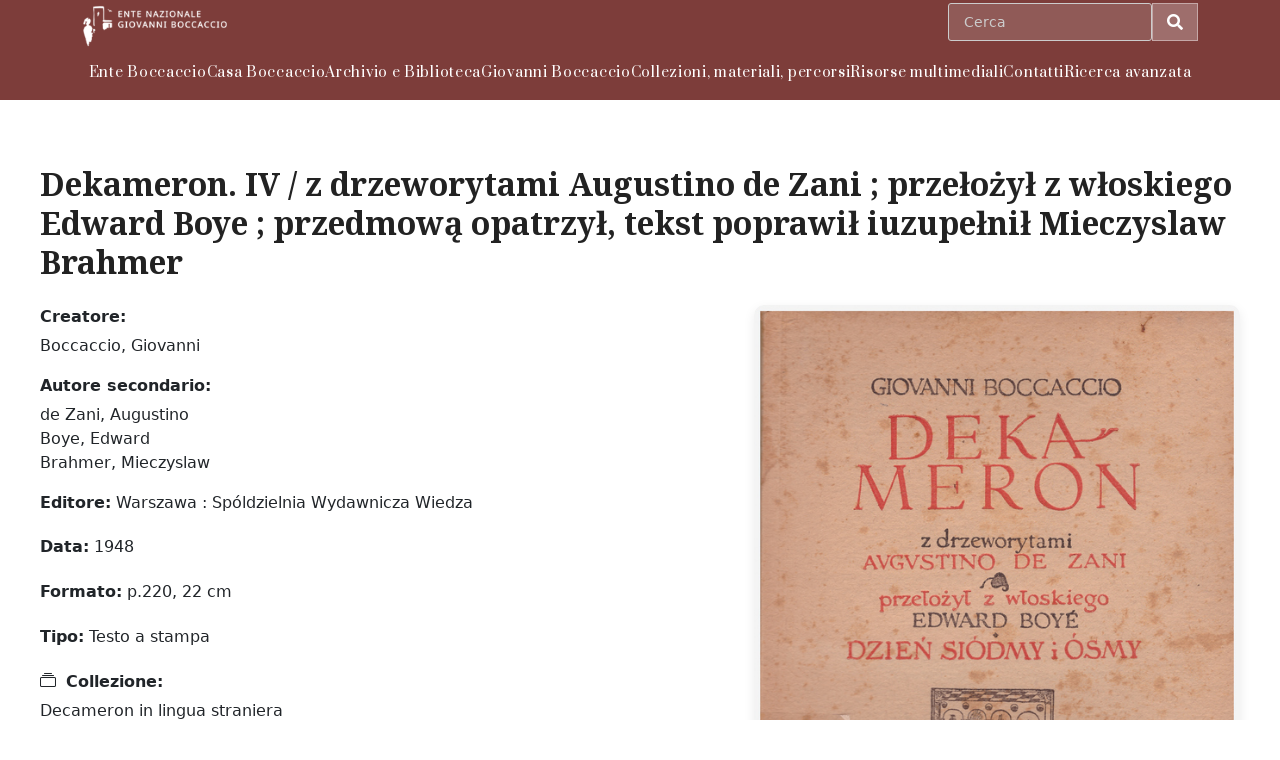

--- FILE ---
content_type: text/html; charset=UTF-8
request_url: https://www.enteboccaccio.it/s/ente-boccaccio/item/46
body_size: 9301
content:

<!DOCTYPE html><html lang="it">    <head>
        <meta charset="utf-8">
<meta name="viewport" content="width&#x3D;device-width,&#x20;initial-scale&#x3D;1">        <title>Ente Nazionale Giovanni Boccaccio · ENGB</title>        <link href="https&#x3A;&#x2F;&#x2F;www.enteboccaccio.it&#x2F;files&#x2F;asset&#x2F;db8fd82f46874b12ba7c3efaf3502e3e39f5f75f.png" rel="icon">
<link href="https&#x3A;&#x2F;&#x2F;fonts.googleapis.com&#x2F;css2&#x3F;family&#x3D;Noto&#x2B;Serif&#x3A;ital,wght&#x40;0,400&#x3B;0,700&#x3B;1,400&#x3B;1,700&amp;display&#x3D;swap" media="screen" rel="stylesheet" type="text&#x2F;css">
<link href="https&#x3A;&#x2F;&#x2F;fonts.googleapis.com&#x2F;css2&#x3F;family&#x3D;Open&#x2B;Sans&#x3A;ital,wght&#x40;0,300&#x3B;0,400&#x3B;0,600&#x3B;0,700&#x3B;1,300&#x3B;1,400&#x3B;1,600&#x3B;1,700&amp;display&#x3D;swap" media="screen" rel="stylesheet" type="text&#x2F;css">
<link href="&#x2F;application&#x2F;asset&#x2F;css&#x2F;iconfonts.css&#x3F;v&#x3D;4.2.0" media="screen" rel="stylesheet" type="text&#x2F;css">
<link href="&#x2F;themes&#x2F;enteboccaccio&#x2F;asset&#x2F;css&#x2F;enteboccaccio.css&#x3F;v&#x3D;1.2.0" media="screen" rel="stylesheet" type="text&#x2F;css">
<link href="&#x2F;themes&#x2F;enteboccaccio&#x2F;asset&#x2F;css&#x2F;style.css&#x3F;v&#x3D;1.2.0" media="screen" rel="stylesheet" type="text&#x2F;css">
<link href="&#x2F;application&#x2F;asset&#x2F;css&#x2F;resource-page-blocks.css&#x3F;v&#x3D;4.2.0" media="screen" rel="stylesheet" type="text&#x2F;css">
<link href="https&#x3A;&#x2F;&#x2F;cdn.jsdelivr.net&#x2F;npm&#x2F;&#x40;fancyapps&#x2F;ui&#x2F;dist&#x2F;fancybox.css" media="screen" rel="stylesheet" type="text&#x2F;css">
<link href="&#x2F;modules&#x2F;MetadataBrowse&#x2F;asset&#x2F;css&#x2F;metadata-browse.css&#x3F;v&#x3D;1.6.0" media="screen" rel="stylesheet" type="text&#x2F;css">
<link href="&#x2F;modules&#x2F;DataTypeRdf&#x2F;asset&#x2F;css&#x2F;data-type-rdf-fix.css&#x3F;v&#x3D;3.4.14" media="screen" rel="stylesheet" type="text&#x2F;css">
<link href="&#x2F;modules&#x2F;ItemSetsTree&#x2F;asset&#x2F;css&#x2F;item-sets-tree.css&#x3F;v&#x3D;0.7.4" media="screen" rel="stylesheet" type="text&#x2F;css">                <script  src="https&#x3A;&#x2F;&#x2F;code.jquery.com&#x2F;jquery-3.7.1.min.js"></script>
<script  src="&#x2F;application&#x2F;asset&#x2F;js&#x2F;global.js&#x3F;v&#x3D;4.2.0"></script>
<script  src="https&#x3A;&#x2F;&#x2F;cdn.jsdelivr.net&#x2F;npm&#x2F;&#x40;fancyapps&#x2F;ui&#x2F;dist&#x2F;fancybox.umd.js"></script>
<script  src="https&#x3A;&#x2F;&#x2F;cdnjs.cloudflare.com&#x2F;ajax&#x2F;libs&#x2F;masonry&#x2F;4.2.2&#x2F;masonry.pkgd.min.js"></script>
<script  src="https&#x3A;&#x2F;&#x2F;cdnjs.cloudflare.com&#x2F;ajax&#x2F;libs&#x2F;jquery.imagesloaded&#x2F;4.1.4&#x2F;imagesloaded.pkgd.min.js"></script>
<script  src="&#x2F;themes&#x2F;enteboccaccio&#x2F;asset&#x2F;js&#x2F;audio-player.js&#x3F;v&#x3D;1.2.0"></script>
<script >
    //<!--
    
Omeka.jsTranslate = function(str) {
    var jsTranslations = {"Something went wrong":"Qualcosa \u00e8 andato storto","Make private":"Rendi privato","Make public":"Rendi pubblico","Expand":"Espandi","Collapse":"Accorcia","You have unsaved changes.":"Ci sono modifiche non salvate.","Restore item set":"Ripristina la collezione","Close icon set":"Chiudi set di icone","Open icon set":"Apri set di icone","[Untitled]":"[Senza titolo]","Failed loading resource template from API":"Impossibile caricare da API il modello di risorsa","Restore property":"Ripristina propriet\u00e0","There are no available pages.":"Non ci sono pagine disponibili.","Please enter a valid language tag":"Inserisci un tag lingua valido","Title":"Titolo","Description":"Descrizione","Unknown block layout":"Blocco di layout sconosciuto","Required field must be completed":"Campo obbligatorio deve essere inserito","Class":"Classe","Collapse the list of groups of blocks":"Collapse the list of groups of blocks","Expand to display the list of groups of blocks":"Expand to display the list of groups of blocks","Insert Footnotes":"Insert Footnotes","Page metadata":"Page metadata","Please wait for previous group of blocks to be prepared before adding a new one.":"Please wait for previous group of blocks to be prepared before adding a new one.","This group does not contain any block.":"This group does not contain any block.","Url (deprecated)":"Url (deprecated)","Batch edit":"Batch edit","Advanced":"Avanzate","The actions are processed in the order of the form. Be careful when mixing them.":"The actions are processed in the order of the form. Be careful when mixing them.","To convert values to\/from mapping markers, use module DataTypeGeometry.":"To convert values to\/from mapping markers, use module DataTypeGeometry.","Processes that manage files and remote data can be slow, so it is recommended to process it in background with \"batch edit all\", not \"batch edit selected\".":"Processes that manage files and remote data can be slow, so it is recommended to process it in background with \"batch edit all\", not \"batch edit selected\".","Remove mapping":"Elimina mappatura"};
    return (str in jsTranslations) ? jsTranslations[str] : str;
};
    //-->
</script>
<script  src="&#x2F;themes&#x2F;enteboccaccio&#x2F;asset&#x2F;js&#x2F;header-scroll.js&#x3F;v&#x3D;1.2.0"></script>
        <!-- Google fonts aggiuntivi -->
        <link href="https://fonts.googleapis.com/css2?family=Prata&display=swap" rel="stylesheet">
        <link href="https://fonts.googleapis.com/css2?family=Muli:wght@400;700&family=Prata&display=swap" rel="stylesheet">

        <style type="text/css" media="screen">
            :root {
                --primary: #9d504a;
                --primary-dark: #833630            }

                    </style>

        <!-- Swiper CSS -->
        <link rel="stylesheet" href="https://unpkg.com/swiper/swiper-bundle.min.css">

        <!-- Animate.css -->
        <link rel="stylesheet" href="https://cdnjs.cloudflare.com/ajax/libs/animate.css/4.1.1/animate.min.css">

        <!-- Slick CSS -->
        <link rel="stylesheet" type="text/css" href="https://cdn.jsdelivr.net/npm/slick-carousel@1.8.1/slick/slick.css"/>
        <link rel="stylesheet" type="text/css" href="https://cdn.jsdelivr.net/npm/slick-carousel@1.8.1/slick/slick-theme.css"/>

        <!-- Bootstrap CSS -->
        <link href="https://cdn.jsdelivr.net/npm/bootstrap@5.3.2/dist/css/bootstrap.min.css" rel="stylesheet">

        <!-- Bootstrap Icons -->
        <link rel="stylesheet" href="https://cdn.jsdelivr.net/npm/bootstrap-icons/font/bootstrap-icons.css">

        <link rel="preconnect" href="https://fonts.gstatic.com" crossorigin>
        <link rel="preload" as="style" href="https://fonts.googleapis.com/css2?family=Prata&family=Muli:wght@300;400;600&display=swap">
        
    </head>
<!-- test deploy dev3 -->
 
    <body class="item&#x20;resource&#x20;show&#x20;item-set-10566&#x20;main-header--inline">        <a id="skipnav" href="#content">Salta al contenuto principale</a>

        
<header class="site-header">
    
    <!-- TOP BAR -->
    <div class="site-header__top container">

        <div class="site-header__brand">
            <a href="/s/ente-boccaccio" class="site-header__logo">
                                    <img src="https://www.enteboccaccio.it/files/asset/9e57da932827f97ddc69c439868122843da6043c.png"
                         alt="Ente Nazionale Giovanni Boccaccio">
                            </a>
        </div>

        <!-- SEARCH (desktop only, la gestiamo dopo se vuoi) -->
        <div class="site-header__search desktop-only">
            
<form action="/s/ente-boccaccio/index/search" id="search-form">
    <input type="text" name="fulltext_search" value=""
        placeholder="Cerca"
        aria-label="Cerca">
    <button type="submit"><i class="fa fa-search"></i></button>
</form>
        </div>

        <!-- HAMBURGER (mobile only) -->
        <button class="mobile-nav-toggle"
                aria-controls="mobile-nav"
                aria-expanded="false"
                aria-label="Apri menu">
            <span></span>
            <span></span>
            <span></span>
        </button>

    </div>

    <!-- NAV DESKTOP (mega-menu) -->
    <nav class="site-header__nav desktop-only">
        <ul class="navigation">
    <li>
        <a href="&#x2F;s&#x2F;ente-boccaccio&#x2F;page&#x2F;ente-nazionale-giovanni-boccaccio">Ente Boccaccio</a>
        <ul>
            <li>
                <a href="&#x2F;s&#x2F;ente-boccaccio&#x2F;page&#x2F;info-engb">Info</a>
                <ul>
                    <li>
                        <a href="&#x2F;s&#x2F;ente-boccaccio&#x2F;page&#x2F;ente-storia">Storia</a>
                    </li>
                    <li>
                        <a href="&#x2F;s&#x2F;ente-boccaccio&#x2F;page&#x2F;organi-engb">Organi</a>
                    </li>
                    <li>
                        <a href="&#x2F;s&#x2F;ente-boccaccio&#x2F;page&#x2F;statuto-engb">Statuto</a>
                    </li>
                    <li>
                        <a href="&#x2F;s&#x2F;ente-boccaccio&#x2F;page&#x2F;amministrazione-trasparente">Amministrazione trasparente</a>
                    </li>
                    <li>
                        <a href="&#x2F;s&#x2F;ente-boccaccio&#x2F;page&#x2F;bandi-ente">Bandi e Avvisi</a>
                    </li>
                </ul>
            </li>
            <li>
                <a href="&#x2F;s&#x2F;ente-boccaccio&#x2F;page&#x2F;attivita-ente">Attività</a>
                <ul>
                    <li>
                        <a href="&#x2F;s&#x2F;ente-boccaccio&#x2F;page&#x2F;boccaccio650">Boccaccio 650</a>
                    </li>
                    <li>
                        <a href="&#x2F;s&#x2F;ente-boccaccio&#x2F;page&#x2F;seminario-ente">Intorno a Boccaccio</a>
                    </li>
                    <li>
                        <a href="&#x2F;s&#x2F;ente-boccaccio&#x2F;page&#x2F;Scuolaestiva-ente">Scuola estiva</a>
                    </li>
                    <li>
                        <a href="&#x2F;s&#x2F;ente-boccaccio&#x2F;page&#x2F;premiotesi-ente">Premio tesi</a>
                    </li>
                    <li>
                        <a href="&#x2F;s&#x2F;ente-boccaccio&#x2F;page&#x2F;lectura-boccaccii">Lectura Boccaccii</a>
                    </li>
                    <li>
                        <a href="&#x2F;s&#x2F;ente-boccaccio&#x2F;page&#x2F;ricerca_ente">Ricerca</a>
                    </li>
                    <li>
                        <a href="&#x2F;s&#x2F;ente-boccaccio&#x2F;page&#x2F;pubblicazioni-ente">Pubblicazioni</a>
                    </li>
                </ul>
            </li>
            <li>
                <a href="&#x2F;s&#x2F;ente-boccaccio&#x2F;page&#x2F;biografie-presidenti">Presidenti</a>
                <ul>
                    <li>
                        <a href="&#x2F;s&#x2F;ente-boccaccio&#x2F;page&#x2F;sestan-biografie-presidenti">1959-1961 Ernesto Sestan</a>
                    </li>
                    <li>
                        <a href="&#x2F;s&#x2F;ente-boccaccio&#x2F;page&#x2F;pellegrini-presidenti-biografie">1961-1975 Carlo Pellegrini</a>
                    </li>
                    <li>
                        <a href="&#x2F;s&#x2F;ente-boccaccio&#x2F;page&#x2F;semeraro-biografie-presidenti">1981 Giovanni Semerano</a>
                    </li>
                    <li>
                        <a href="&#x2F;s&#x2F;ente-boccaccio&#x2F;page&#x2F;mazzoni-biografie-presidenti">1981–2001 Francesco Mazzoni</a>
                    </li>
                    <li>
                        <a href="&#x2F;s&#x2F;ente-boccaccio&#x2F;page&#x2F;gennari-boigrafie-presidenti">2002–2008 Massimo Gennari</a>
                    </li>
                    <li>
                        <a href="&#x2F;s&#x2F;ente-boccaccio&#x2F;page&#x2F;prunai-biografie-presidenti">2008-2010 Maria Prunai Falciani</a>
                    </li>
                    <li>
                        <a href="&#x2F;s&#x2F;ente-boccaccio&#x2F;page&#x2F;zamponi-biografie-presidenti">2010-2022 Stefano Zamponi</a>
                    </li>
                    <li>
                        <a href="&#x2F;s&#x2F;ente-boccaccio&#x2F;page&#x2F;frosini-biografie-presidenti">2023 Giovanna Frosini</a>
                    </li>
                </ul>
            </li>
            <li>
                <a href="&#x2F;s&#x2F;ente-boccaccio&#x2F;page&#x2F;area-stampa">Area Stampa</a>
                <ul>
                    <li>
                        <a href="..&#x2F;item-set&#x2F;10827">Comunicati stampa</a>
                    </li>
                    <li>
                        <a href="..&#x2F;item-set&#x2F;10828">Rassegna stampa</a>
                    </li>
                </ul>
            </li>
        </ul>
    </li>
    <li>
        <a href="&#x2F;s&#x2F;ente-boccaccio&#x2F;page&#x2F;casa-boccaccio">Casa Boccaccio</a>
        <ul>
            <li>
                <a href="&#x2F;s&#x2F;ente-boccaccio&#x2F;page&#x2F;casa-boccaccio-storia">Storia</a>
            </li>
            <li>
                <a href="&#x2F;s&#x2F;ente-boccaccio&#x2F;page&#x2F;casa-boccaccio-da-vedere">Da vedere</a>
            </li>
            <li>
                <a href="&#x2F;s&#x2F;ente-boccaccio&#x2F;page&#x2F;casa-boccaccio-mostre">Mostre in corso</a>
            </li>
            <li>
                <a href="&#x2F;s&#x2F;ente-boccaccio&#x2F;page&#x2F;casa-immagini">Galleria immagini</a>
            </li>
            <li>
                <a href="&#x2F;s&#x2F;ente-boccaccio&#x2F;page&#x2F;laboratori-engb">Laboratori didattici</a>
            </li>
            <li>
                <a href="&#x2F;s&#x2F;ente-boccaccio&#x2F;page&#x2F;orari-biglietteria">Orari e contatti</a>
            </li>
        </ul>
    </li>
    <li>
        <a href="&#x2F;s&#x2F;ente-boccaccio&#x2F;page&#x2F;archivio-biblioteca">Archivio e Biblioteca</a>
        <ul>
            <li>
                <a href="&#x2F;s&#x2F;ente-boccaccio&#x2F;page&#x2F;archivio">Archivio</a>
                <ul>
                    <li>
                        <a href="&#x2F;s&#x2F;ente-boccaccio&#x2F;page&#x2F;archivio-ente">Archivio storico</a>
                    </li>
                    <li>
                        <a href="&#x2F;s&#x2F;ente-boccaccio&#x2F;page&#x2F;aggregati-ente">Archivi aggregati</a>
                    </li>
                    <li>
                        <a href="&#x2F;s&#x2F;ente-boccaccio&#x2F;page&#x2F;ente-rassegna-stampa">Rassegna stampa</a>
                    </li>
                    <li>
                        <a href="&#x2F;s&#x2F;ente-boccaccio&#x2F;page&#x2F;registro-visitatori">Registro dei visitatori</a>
                    </li>
                </ul>
            </li>
            <li>
                <a href="&#x2F;s&#x2F;ente-boccaccio&#x2F;page&#x2F;biblioteca-ente">Biblioteca</a>
                <ul>
                    <li>
                        <a href="&#x2F;s&#x2F;ente-boccaccio&#x2F;page&#x2F;biblioteca-storia">Storia</a>
                    </li>
                    <li>
                        <a href="&#x2F;s&#x2F;ente-boccaccio&#x2F;page&#x2F;regolamento-biblioteca-ente">Regolamento</a>
                    </li>
                    <li>
                        <a href="&#x2F;s&#x2F;ente-boccaccio&#x2F;page&#x2F;cataloghi-biblioteca-ente">Cataloghi</a>
                    </li>
                    <li>
                        <a href="&#x2F;s&#x2F;ente-boccaccio&#x2F;page&#x2F;manoscritti-biblioteca">Manoscritti</a>
                    </li>
                    <li>
                        <a href="..&#x2F;item-set&#x2F;2">Edizioni illustrate</a>
                    </li>
                    <li>
                        <a href="&#x2F;s&#x2F;ente-boccaccio&#x2F;page&#x2F;mostre-biblioteca-ente">Mostre in corso</a>
                    </li>
                </ul>
            </li>
        </ul>
    </li>
    <li>
        <a href="&#x2F;s&#x2F;ente-boccaccio&#x2F;page&#x2F;giovanni-boccaccio">Giovanni Boccaccio</a>
        <ul>
            <li>
                <a href="&#x2F;s&#x2F;ente-boccaccio&#x2F;page&#x2F;vita-opere">Vita e Opere</a>
                <ul>
                    <li>
                        <a href="&#x2F;s&#x2F;ente-boccaccio&#x2F;page&#x2F;boccaccio-biografia">Percorso della memoria</a>
                    </li>
                    <li>
                        <a href="&#x2F;s&#x2F;ente-boccaccio&#x2F;page&#x2F;boccaccio-opere">Opere</a>
                    </li>
                </ul>
            </li>
            <li>
                <a href="&#x2F;s&#x2F;ente-boccaccio&#x2F;page&#x2F;boccaccio-tomba">Tomba del Boccaccio</a>
            </li>
            <li>
                <a href="&#x2F;s&#x2F;ente-boccaccio&#x2F;page&#x2F;boccaccio-monumento">Monumento a Giovanni Boccaccio</a>
            </li>
            <li>
                <a href="&#x2F;s&#x2F;ente-boccaccio&#x2F;page&#x2F;boccaccio-immagini">Galleria immagini</a>
            </li>
        </ul>
    </li>
    <li>
        <a href="&#x2F;s&#x2F;ente-boccaccio&#x2F;page&#x2F;collezioni-materiali-percorsi">Collezioni, materiali, percorsi</a>
        <ul>
            <li>
                <a href="..&#x2F;item-set&#x2F;804">Boccaccio Visualizzato</a>
            </li>
            <li>
                <a href="..&#x2F;page&#x2F;manoscritti-autografi">Manoscritti Autografi</a>
            </li>
            <li>
                <a href="..&#x2F;item-set&#x2F;1126">Opere di Giovanni Boccaccio</a>
            </li>
            <li>
                <a href="&#x2F;s&#x2F;ente-boccaccio&#x2F;page&#x2F;bibliografia">Bibliografia recente</a>
            </li>
            <li>
                <a href="..&#x2F;item-set&#x2F;10276">Edizione Mondadori delle opere di Giovanni Boccaccio</a>
            </li>
        </ul>
    </li>
    <li>
        <a href="&#x2F;s&#x2F;ente-boccaccio&#x2F;page&#x2F;multimedia">Risorse multimediali</a>
        <ul>
            <li>
                <a href="&#x2F;s&#x2F;ente-boccaccio&#x2F;page&#x2F;oranona-novelle">Si racconta le novelle del Boccaccio</a>
            </li>
            <li>
                <a href="..&#x2F;page&#x2F;umana-cosa">Umana Cosa</a>
            </li>
            <li>
                <a href="&#x2F;s&#x2F;ente-boccaccio&#x2F;page&#x2F;casaboccaccio-audioguida">Casa Boccaccio 3.0</a>
            </li>
        </ul>
    </li>
    <li>
        <a href="&#x2F;s&#x2F;ente-boccaccio&#x2F;page&#x2F;contatti">Contatti</a>
    </li>
    <li>
        <a href="..&#x2F;item&#x2F;search">Ricerca avanzata</a>
    </li>
</ul>    </nav>

    <!-- NAV MOBILE -->
    <nav id="mobile-nav" class="mobile-nav" aria-label="Menu principale">
		<button class="mobile-nav-close"
        aria-label="Chiudi menu">
  <span></span>
  <span></span>
</button>

<div class="mobile-nav__search">
  
<form action="/s/ente-boccaccio/index/search" id="search-form">
    <input type="text" name="fulltext_search" value=""
        placeholder="Cerca"
        aria-label="Cerca">
    <button type="submit"><i class="fa fa-search"></i></button>
</form>
</div>

        <ul class="mobile-menu">
    <li>
        <a href="&#x2F;s&#x2F;ente-boccaccio&#x2F;page&#x2F;ente-nazionale-giovanni-boccaccio">Ente Boccaccio</a>
        <ul>
            <li>
                <a href="&#x2F;s&#x2F;ente-boccaccio&#x2F;page&#x2F;info-engb">Info</a>
                <ul>
                    <li>
                        <a href="&#x2F;s&#x2F;ente-boccaccio&#x2F;page&#x2F;ente-storia">Storia</a>
                    </li>
                    <li>
                        <a href="&#x2F;s&#x2F;ente-boccaccio&#x2F;page&#x2F;organi-engb">Organi</a>
                    </li>
                    <li>
                        <a href="&#x2F;s&#x2F;ente-boccaccio&#x2F;page&#x2F;statuto-engb">Statuto</a>
                    </li>
                    <li>
                        <a href="&#x2F;s&#x2F;ente-boccaccio&#x2F;page&#x2F;amministrazione-trasparente">Amministrazione trasparente</a>
                    </li>
                    <li>
                        <a href="&#x2F;s&#x2F;ente-boccaccio&#x2F;page&#x2F;bandi-ente">Bandi e Avvisi</a>
                    </li>
                </ul>
            </li>
            <li>
                <a href="&#x2F;s&#x2F;ente-boccaccio&#x2F;page&#x2F;attivita-ente">Attività</a>
                <ul>
                    <li>
                        <a href="&#x2F;s&#x2F;ente-boccaccio&#x2F;page&#x2F;boccaccio650">Boccaccio 650</a>
                    </li>
                    <li>
                        <a href="&#x2F;s&#x2F;ente-boccaccio&#x2F;page&#x2F;seminario-ente">Intorno a Boccaccio</a>
                    </li>
                    <li>
                        <a href="&#x2F;s&#x2F;ente-boccaccio&#x2F;page&#x2F;Scuolaestiva-ente">Scuola estiva</a>
                    </li>
                    <li>
                        <a href="&#x2F;s&#x2F;ente-boccaccio&#x2F;page&#x2F;premiotesi-ente">Premio tesi</a>
                    </li>
                    <li>
                        <a href="&#x2F;s&#x2F;ente-boccaccio&#x2F;page&#x2F;lectura-boccaccii">Lectura Boccaccii</a>
                    </li>
                    <li>
                        <a href="&#x2F;s&#x2F;ente-boccaccio&#x2F;page&#x2F;ricerca_ente">Ricerca</a>
                    </li>
                    <li>
                        <a href="&#x2F;s&#x2F;ente-boccaccio&#x2F;page&#x2F;pubblicazioni-ente">Pubblicazioni</a>
                    </li>
                </ul>
            </li>
            <li>
                <a href="&#x2F;s&#x2F;ente-boccaccio&#x2F;page&#x2F;biografie-presidenti">Presidenti</a>
                <ul>
                    <li>
                        <a href="&#x2F;s&#x2F;ente-boccaccio&#x2F;page&#x2F;sestan-biografie-presidenti">1959-1961 Ernesto Sestan</a>
                    </li>
                    <li>
                        <a href="&#x2F;s&#x2F;ente-boccaccio&#x2F;page&#x2F;pellegrini-presidenti-biografie">1961-1975 Carlo Pellegrini</a>
                    </li>
                    <li>
                        <a href="&#x2F;s&#x2F;ente-boccaccio&#x2F;page&#x2F;semeraro-biografie-presidenti">1981 Giovanni Semerano</a>
                    </li>
                    <li>
                        <a href="&#x2F;s&#x2F;ente-boccaccio&#x2F;page&#x2F;mazzoni-biografie-presidenti">1981–2001 Francesco Mazzoni</a>
                    </li>
                    <li>
                        <a href="&#x2F;s&#x2F;ente-boccaccio&#x2F;page&#x2F;gennari-boigrafie-presidenti">2002–2008 Massimo Gennari</a>
                    </li>
                    <li>
                        <a href="&#x2F;s&#x2F;ente-boccaccio&#x2F;page&#x2F;prunai-biografie-presidenti">2008-2010 Maria Prunai Falciani</a>
                    </li>
                    <li>
                        <a href="&#x2F;s&#x2F;ente-boccaccio&#x2F;page&#x2F;zamponi-biografie-presidenti">2010-2022 Stefano Zamponi</a>
                    </li>
                    <li>
                        <a href="&#x2F;s&#x2F;ente-boccaccio&#x2F;page&#x2F;frosini-biografie-presidenti">2023 Giovanna Frosini</a>
                    </li>
                </ul>
            </li>
            <li>
                <a href="&#x2F;s&#x2F;ente-boccaccio&#x2F;page&#x2F;area-stampa">Area Stampa</a>
                <ul>
                    <li>
                        <a href="..&#x2F;item-set&#x2F;10827">Comunicati stampa</a>
                    </li>
                    <li>
                        <a href="..&#x2F;item-set&#x2F;10828">Rassegna stampa</a>
                    </li>
                </ul>
            </li>
        </ul>
    </li>
    <li>
        <a href="&#x2F;s&#x2F;ente-boccaccio&#x2F;page&#x2F;casa-boccaccio">Casa Boccaccio</a>
        <ul>
            <li>
                <a href="&#x2F;s&#x2F;ente-boccaccio&#x2F;page&#x2F;casa-boccaccio-storia">Storia</a>
            </li>
            <li>
                <a href="&#x2F;s&#x2F;ente-boccaccio&#x2F;page&#x2F;casa-boccaccio-da-vedere">Da vedere</a>
            </li>
            <li>
                <a href="&#x2F;s&#x2F;ente-boccaccio&#x2F;page&#x2F;casa-boccaccio-mostre">Mostre in corso</a>
            </li>
            <li>
                <a href="&#x2F;s&#x2F;ente-boccaccio&#x2F;page&#x2F;casa-immagini">Galleria immagini</a>
            </li>
            <li>
                <a href="&#x2F;s&#x2F;ente-boccaccio&#x2F;page&#x2F;laboratori-engb">Laboratori didattici</a>
            </li>
            <li>
                <a href="&#x2F;s&#x2F;ente-boccaccio&#x2F;page&#x2F;orari-biglietteria">Orari e contatti</a>
            </li>
        </ul>
    </li>
    <li>
        <a href="&#x2F;s&#x2F;ente-boccaccio&#x2F;page&#x2F;archivio-biblioteca">Archivio e Biblioteca</a>
        <ul>
            <li>
                <a href="&#x2F;s&#x2F;ente-boccaccio&#x2F;page&#x2F;archivio">Archivio</a>
                <ul>
                    <li>
                        <a href="&#x2F;s&#x2F;ente-boccaccio&#x2F;page&#x2F;archivio-ente">Archivio storico</a>
                    </li>
                    <li>
                        <a href="&#x2F;s&#x2F;ente-boccaccio&#x2F;page&#x2F;aggregati-ente">Archivi aggregati</a>
                    </li>
                    <li>
                        <a href="&#x2F;s&#x2F;ente-boccaccio&#x2F;page&#x2F;ente-rassegna-stampa">Rassegna stampa</a>
                    </li>
                    <li>
                        <a href="&#x2F;s&#x2F;ente-boccaccio&#x2F;page&#x2F;registro-visitatori">Registro dei visitatori</a>
                    </li>
                </ul>
            </li>
            <li>
                <a href="&#x2F;s&#x2F;ente-boccaccio&#x2F;page&#x2F;biblioteca-ente">Biblioteca</a>
                <ul>
                    <li>
                        <a href="&#x2F;s&#x2F;ente-boccaccio&#x2F;page&#x2F;biblioteca-storia">Storia</a>
                    </li>
                    <li>
                        <a href="&#x2F;s&#x2F;ente-boccaccio&#x2F;page&#x2F;regolamento-biblioteca-ente">Regolamento</a>
                    </li>
                    <li>
                        <a href="&#x2F;s&#x2F;ente-boccaccio&#x2F;page&#x2F;cataloghi-biblioteca-ente">Cataloghi</a>
                    </li>
                    <li>
                        <a href="&#x2F;s&#x2F;ente-boccaccio&#x2F;page&#x2F;manoscritti-biblioteca">Manoscritti</a>
                    </li>
                    <li>
                        <a href="..&#x2F;item-set&#x2F;2">Edizioni illustrate</a>
                    </li>
                    <li>
                        <a href="&#x2F;s&#x2F;ente-boccaccio&#x2F;page&#x2F;mostre-biblioteca-ente">Mostre in corso</a>
                    </li>
                </ul>
            </li>
        </ul>
    </li>
    <li>
        <a href="&#x2F;s&#x2F;ente-boccaccio&#x2F;page&#x2F;giovanni-boccaccio">Giovanni Boccaccio</a>
        <ul>
            <li>
                <a href="&#x2F;s&#x2F;ente-boccaccio&#x2F;page&#x2F;vita-opere">Vita e Opere</a>
                <ul>
                    <li>
                        <a href="&#x2F;s&#x2F;ente-boccaccio&#x2F;page&#x2F;boccaccio-biografia">Percorso della memoria</a>
                    </li>
                    <li>
                        <a href="&#x2F;s&#x2F;ente-boccaccio&#x2F;page&#x2F;boccaccio-opere">Opere</a>
                    </li>
                </ul>
            </li>
            <li>
                <a href="&#x2F;s&#x2F;ente-boccaccio&#x2F;page&#x2F;boccaccio-tomba">Tomba del Boccaccio</a>
            </li>
            <li>
                <a href="&#x2F;s&#x2F;ente-boccaccio&#x2F;page&#x2F;boccaccio-monumento">Monumento a Giovanni Boccaccio</a>
            </li>
            <li>
                <a href="&#x2F;s&#x2F;ente-boccaccio&#x2F;page&#x2F;boccaccio-immagini">Galleria immagini</a>
            </li>
        </ul>
    </li>
    <li>
        <a href="&#x2F;s&#x2F;ente-boccaccio&#x2F;page&#x2F;collezioni-materiali-percorsi">Collezioni, materiali, percorsi</a>
        <ul>
            <li>
                <a href="..&#x2F;item-set&#x2F;804">Boccaccio Visualizzato</a>
            </li>
            <li>
                <a href="..&#x2F;page&#x2F;manoscritti-autografi">Manoscritti Autografi</a>
            </li>
            <li>
                <a href="..&#x2F;item-set&#x2F;1126">Opere di Giovanni Boccaccio</a>
            </li>
            <li>
                <a href="&#x2F;s&#x2F;ente-boccaccio&#x2F;page&#x2F;bibliografia">Bibliografia recente</a>
            </li>
            <li>
                <a href="..&#x2F;item-set&#x2F;10276">Edizione Mondadori delle opere di Giovanni Boccaccio</a>
            </li>
        </ul>
    </li>
    <li>
        <a href="&#x2F;s&#x2F;ente-boccaccio&#x2F;page&#x2F;multimedia">Risorse multimediali</a>
        <ul>
            <li>
                <a href="&#x2F;s&#x2F;ente-boccaccio&#x2F;page&#x2F;oranona-novelle">Si racconta le novelle del Boccaccio</a>
            </li>
            <li>
                <a href="..&#x2F;page&#x2F;umana-cosa">Umana Cosa</a>
            </li>
            <li>
                <a href="&#x2F;s&#x2F;ente-boccaccio&#x2F;page&#x2F;casaboccaccio-audioguida">Casa Boccaccio 3.0</a>
            </li>
        </ul>
    </li>
    <li>
        <a href="&#x2F;s&#x2F;ente-boccaccio&#x2F;page&#x2F;contatti">Contatti</a>
    </li>
    <li>
        <a href="..&#x2F;item&#x2F;search">Ricerca avanzata</a>
    </li>
</ul>    </nav>

</header>

        
            <div id="main-content" class="container-fluid px-4" role="main">
        


<!-- ========================== -->
<!--      LAYOUT 10566          -->
<!-- ========================== -->
<div class="container-fluid px-3 my-3">

    <article class="news-article-full">

        <!-- TITOLO -->
        <header class="news-header-refined text-center mb-4">
            <h1 class="news-title">Dekameron. IV / z drzeworytami Augustino de Zani ; przełożył z włoskiego Edward Boye ; przedmową opatrzył, tekst poprawił iuzupełnił Mieczyslaw Brahmer</h1>

                    </header>

        <div class="row g-4 align-items-start">

            <!-- ========================= -->
            <!--      COLONNA SINISTRA     -->
            <!-- ========================= -->
            <div class="col-12 col-lg-7 order-2 order-lg-1">

                
                <div class="mb-3"><strong>Creatore:</strong><br>Boccaccio, Giovanni<br></div>                <div class="mb-3"><strong>Autore secondario:</strong><br>de Zani, Augustino<br>Boye, Edward<br>Brahmer, Mieczyslaw<br></div>
                                    <div class="mb-3">
                        <strong>Editore:</strong> Warszawa : Spóldzielnia Wydawnicza Wiedza                    </div>
                
                                    <div class="mb-3">
                        <strong>Data:</strong> 1948                    </div>
                
                                    <div class="mb-3">
                        <strong>Formato:</strong> p.220, 22 cm                    </div>
                
                                    <div class="mb-3">
                        <strong>Tipo:</strong> Testo a stampa                    </div>
                
                                    <div class="mb-3">
                        <strong><i class="bi bi-collection me-1"></i> Collezione:</strong><br>
                        Decameron in lingua straniera                    </div>
                
                
            </div>


            <!-- ========================= -->
            <!--      COLONNA DESTRA       -->
            <!-- ========================= -->
            <div class="col-12 col-lg-5 order-1 order-lg-2 text-center">

                
                    <figure class="news-image-block mb-4">
                        <a data-fancybox="gallery" href="https://www.enteboccaccio.it/files/original/46/431-IV_001.jpg">
                            <img src="https://www.enteboccaccio.it/files/large/46/431-IV_001.jpg"
                                 alt="Dekameron. IV / z drzeworytami Augustino de Zani ; przełożył z włoskiego Edward Boye ; przedmową opatrzył, tekst poprawił iuzupełnił Mieczyslaw Brahmer"
                                 class="img-fluid">
                        </a>
                    </figure>

                
            </div>

        </div>

    </article>
</div>


<!-- ========================== -->
<!--     GALLERIA MASONRY       -->
<!-- ========================== -->

<div class="container-fluid gallery-container mt-5">
    <h3 class="text-center mb-4">Galleria immagini</h3>

    <div class="row masonry-grid">
                    <div class="col-6 col-md-4 col-lg-3 p-1 gallery-tile">
                <a href="https://www.enteboccaccio.it/files/original/46/431-IV_002.jpg" data-fancybox="gallery" data-caption="Frontespizio">
                    <img src="https://www.enteboccaccio.it/files/square/46/431-IV_002.jpg" class="img-fluid rounded">
                    <div class="gallery-title">Frontespizio</div>
                </a>
            </div>
                    <div class="col-6 col-md-4 col-lg-3 p-1 gallery-tile">
                <a href="https://www.enteboccaccio.it/files/original/46/431-IV_003.jpg" data-fancybox="gallery" data-caption="p.6-7">
                    <img src="https://www.enteboccaccio.it/files/square/46/431-IV_003.jpg" class="img-fluid rounded">
                    <div class="gallery-title">p.6-7</div>
                </a>
            </div>
                    <div class="col-6 col-md-4 col-lg-3 p-1 gallery-tile">
                <a href="https://www.enteboccaccio.it/files/original/46/431-IV_004.jpg" data-fancybox="gallery" data-caption="p.9">
                    <img src="https://www.enteboccaccio.it/files/square/46/431-IV_004.jpg" class="img-fluid rounded">
                    <div class="gallery-title">p.9</div>
                </a>
            </div>
            </div>
</div>


<script>
document.addEventListener("DOMContentLoaded", function () {

    var $grid = $('.masonry-grid');

    $grid.imagesLoaded(function () {
        $grid.masonry({
            itemSelector: ".gallery-tile",
            percentPosition: true
        });
    });

});
</script>

<script type="application/ld+json">{"@context":"https:\/\/www.enteboccaccio.it\/api-context","@id":"https:\/\/www.enteboccaccio.it\/api\/items\/46","@type":["o:Item","dctype:Text"],"o:id":46,"o:is_public":true,"o:owner":{"@id":"https:\/\/www.enteboccaccio.it\/api\/users\/1","o:id":1},"o:resource_class":{"@id":"https:\/\/www.enteboccaccio.it\/api\/resource_classes\/31","o:id":31},"o:resource_template":null,"o:thumbnail":null,"o:title":"Dekameron. IV \/ z drzeworytami Augustino de Zani ; prze\u0142o\u017cy\u0142 z w\u0142oskiego Edward Boye ; przedmow\u0105 opatrzy\u0142, tekst poprawi\u0142 iuzupe\u0142ni\u0142 Mieczyslaw Brahmer","thumbnail_display_urls":{"large":"https:\/\/www.enteboccaccio.it\/files\/large\/46\/431-IV_001.jpg","medium":"https:\/\/www.enteboccaccio.it\/files\/medium\/46\/431-IV_001.jpg","square":"https:\/\/www.enteboccaccio.it\/files\/square\/46\/431-IV_001.jpg"},"o:created":{"@value":"2017-12-04T01:28:14+00:00","@type":"http:\/\/www.w3.org\/2001\/XMLSchema#dateTime"},"o:modified":{"@value":"2022-11-16T10:42:29+00:00","@type":"http:\/\/www.w3.org\/2001\/XMLSchema#dateTime"},"o:primary_media":{"@id":"https:\/\/www.enteboccaccio.it\/api\/media\/323","o:id":323},"o:media":[{"@id":"https:\/\/www.enteboccaccio.it\/api\/media\/323","o:id":323},{"@id":"https:\/\/www.enteboccaccio.it\/api\/media\/324","o:id":324},{"@id":"https:\/\/www.enteboccaccio.it\/api\/media\/325","o:id":325},{"@id":"https:\/\/www.enteboccaccio.it\/api\/media\/326","o:id":326}],"o:item_set":[{"@id":"https:\/\/www.enteboccaccio.it\/api\/item_sets\/10488","o:id":10488},{"@id":"https:\/\/www.enteboccaccio.it\/api\/item_sets\/10566","o:id":10566}],"o:site":[{"@id":"https:\/\/www.enteboccaccio.it\/api\/sites\/1","o:id":1}],"dcterms:title":[{"type":"literal","property_id":1,"property_label":"Title","is_public":true,"@value":"Dekameron. IV \/ z drzeworytami Augustino de Zani ; prze\u0142o\u017cy\u0142 z w\u0142oskiego Edward Boye ; przedmow\u0105 opatrzy\u0142, tekst poprawi\u0142 iuzupe\u0142ni\u0142 Mieczyslaw Brahmer"}],"dcterms:identifier":[{"type":"literal","property_id":10,"property_label":"Identifier","is_public":true,"@value":"engb-mono-DM\/POL.1948.4"}],"dcterms:isPartOf":[{"type":"literal","property_id":33,"property_label":"Is Part Of","is_public":true,"@value":"engb-mono-DM\/POL.1948"}],"dcterms:creator":[{"type":"literal","property_id":2,"property_label":"Creator","is_public":true,"@value":"Boccaccio, Giovanni"}],"dcterms:publisher":[{"type":"literal","property_id":5,"property_label":"Publisher","is_public":true,"@value":"Warszawa : Sp\u00f3ldzielnia Wydawnicza Wiedza"}],"dcterms:date":[{"type":"literal","property_id":7,"property_label":"Date","is_public":true,"@value":"1948"}],"dcterms:contributor":[{"type":"literal","property_id":6,"property_label":"Contributor","is_public":true,"@value":"de Zani, Augustino"},{"type":"literal","property_id":6,"property_label":"Contributor","is_public":true,"@value":"Boye, Edward"},{"type":"literal","property_id":6,"property_label":"Contributor","is_public":true,"@value":"Brahmer, Mieczyslaw"}],"dcterms:format":[{"type":"literal","property_id":9,"property_label":"Format","is_public":true,"@value":"p.220, 22 cm"}],"dcterms:type":[{"type":"literal","property_id":8,"property_label":"Type","is_public":true,"@value":"Testo a stampa"}],"dcterms:issued":[{"type":"literal","property_id":23,"property_label":"Date Issued","is_public":true,"@value":"1948"}]}</script>    </div>


        			

<footer class="main-footer">

	<!-- Footer Top -->
			<div class="main-footer__top">
			<div class="container-xxl">
				<div class="row">
			
		<!-- Column 1 -->	
		<div class="col-md-5">
    		        	<p><meta charset="UTF-8" /><strong>&copy;2025 Ente Nazionale Giovanni Boccaccio</strong><br />
via Boccaccio 18,&nbsp;50052 Certaldo Alta (Firenze)&nbsp;- C.F. 94005530483</p>
    				</div>

		<!-- Column 2 -->
		<div class="col-md-5">
    		        	<p><strong>SITI DI INTERESSE</strong></p>
<ul>
<li><a class="footer-link-target-blank" href="http://www.autografi.net/dl/search?rows=10&amp;start=0&amp;fq=primary_author_ss:%22Giovanni%20Boccaccio%22&amp;q=fulltext_search:boccacci*" target="_blank" rel="noreferrer noopener"><strong>ALI</strong></a>
<div>Autografi dei Letterati italiani on line</div>
</li>
<li><a class="footer-link-target-blank" href="https://reanet.comune.empoli.fi.it/" target="_blank" rel="noreferrer noopener"><strong>Reanet</strong></a>
<div>Portale delle biblioteche lungo l'Elsa e l'Arno</div>
</li>
<li><a class="footer-link-target-blank" href="https://boccaccio-usa.org/" target="_blank" rel="noreferrer noopener"><strong>American Boccaccio Association</strong></a>
<div>Sito dell'American Boccaccio Association</div>
</li>
<li><a class="footer-link-target-blank" href="http://www.comune.certaldo.fi.it/" target="_blank" rel="noreferrer noopener"><strong>Comune di Certaldo</strong></a>
<div>Sito ufficiale del Comune di Certaldo</div>
</li>
<li><a class="footer-link-target-blank" href="http://www.oranona.it/" target="_blank" rel="noreferrer noopener"><strong>L'Oranona</strong></a>
<div>Sito del Laboratorio Teatrale di Certaldo</div>
</li>
</ul>    			</div>

		<!-- Column 3 -->
		<div class="col-md-2">
            <div class="footer-logos">
                <p><strong>CON IL CONTRIBUTO DI:</strong></p>
   
    <img src="/themes/enteboccaccio/asset/img/MIC-DGERIC_Logo_RGB_Bianco.png?v=1.2.0" class="img-fluid" style="max-height:100px;" loading="lazy">
    </div>
 
    <div class="row gx-2">
        <div class="col-6">
            <img src="/themes/enteboccaccio/asset/img/Logo-Regione-Toscana_250h.png?v=1.2.0" class="img-fluid" style="max-height: 100px;" loading="lazy">
        </div>
        <div class="col-6">
            <img src="/themes/enteboccaccio/asset/img/logo-comune-Certaldo-250h.png?v=1.2.0" class="img-fluid" style="max-height: 100px;" loading="lazy">
        </div>
    </div>        </div>
    </div>
		
	</div>
		
			</div>
			</div>
		
		

	<hr class="alignfull">

	<!-- Footer Bottom -->
	<div class="main-footer__bottom">
		<div class="container main-footer__bottom-container has-social-networks">

			<!-- Social Networks -->
							<div class="main-footer__social-network">
																		<a href="https://www.facebook.com/enteboccaccio">
								<img src="/themes/enteboccaccio/asset/img/facebook.svg?v=1.2.0"
									alt="facebook">
							</a>
																																														<a href="https://www.instagram.com/enteboccaccio/">
								<img src="/themes/enteboccaccio/asset/img/instagram.svg?v=1.2.0"
									alt="instagram">
							</a>
																								<a href="https://www.youtube.com/channel/UCSHc39Fn5cKmn6oGc_vePbA?app=desktop">
								<img src="/themes/enteboccaccio/asset/img/youtube.svg?v=1.2.0"
									alt="youtube">
							</a>
																										</div>
			
			<!-- Copyright -->
			<div class="main-footer__copyright">
									Powered by Omeka S							</div>
		</div>
	</div>

</footer>
        <nav id="menu-drawer" class="menu-drawer" style="display: none;">
	<div class="wrap">

		<div class="navigation-controls">
			<a href="."
				id="menu-backer"
				class="menu-backer is-empty"
				title=""
			>
							</a>
		</div><!-- .navigation-controls -->

		<div id="menu-clones" class="menu-container">

			
		</div><!-- .menu-container -->

	</div><!-- .wrap -->
</nav><!-- menu-drawer -->

        <script  src="&#x2F;themes&#x2F;enteboccaccio&#x2F;asset&#x2F;js&#x2F;script.js&#x3F;v&#x3D;1.2.0"></script>
<script  src="&#x2F;themes&#x2F;enteboccaccio&#x2F;asset&#x2F;js&#x2F;navigation.js&#x3F;v&#x3D;1.2.0"></script>
        <!-- Swiper JS -->
        <script src="https://unpkg.com/swiper/swiper-bundle.min.js"></script>

        <!-- Slick JS -->
        <script type="text/javascript" src="https://cdn.jsdelivr.net/npm/slick-carousel@1.8.1/slick/slick.min.js"></script>

        <script>
        window.addEventListener('load', function () {

            // --- INIT SWIPER SOLO SE ESISTE IL CONTAINER ---
            const container = document.querySelector('.swiper-container');
            if (container && typeof Swiper !== 'undefined') {

                const swiper = new Swiper('.swiper-container', {
  loop: true,
  speed: 900,

  effect: 'fade',
  fadeEffect: {
    crossFade: true
  },

  autoplay: {
    delay: 5000,
    disableOnInteraction: false,
  },

  preloadImages: false,
  lazy: {
    loadPrevNext: true,
    loadOnTransitionStart: true,
  },

  pagination: {
    el: '.swiper-pagination',
    clickable: true,
  },

  navigation: {
    nextEl: '.swiper-button-next',
    prevEl: '.swiper-button-prev',
  },

  watchOverflow: true
});


                function addAnimation(slide) {
                    let c = slide.querySelector('.slide-text');
                    if (!c) return;

                    let title = c.querySelector('h2');
                    if (title) title.classList.add('animate__animated', 'animate__fadeInDown');

                    let desc = c.querySelector('p');
                    if (desc) desc.classList.add('animate__animated', 'animate__fadeInUp');

                    let btn = slide.querySelector('.btn');
                    if (btn) btn.classList.add('animate__animated', 'animate__fadeInUp');
                }

                const hero = document.querySelector('.hero-slider');
                if (hero) {
                    hero.addEventListener('click', function (e) {

                        if (
                            e.target.closest('.swiper-button-next') ||
                            e.target.closest('.swiper-button-prev') ||
                            e.target.closest('.swiper-pagination')
                        ) return;

                        const clicked = e.target.closest('.btn');
                        if (!clicked) return;

                        e.preventDefault();

                        const activeSlide = document.querySelector('.swiper-slide-active');
                        if (!activeSlide) return;

                        const activeBtn = activeSlide.querySelector('.btn');
                        if (activeBtn?.href) window.location.href = activeBtn.href;
                    });
                }
            }

        });

        // COUNTERS
        document.addEventListener('DOMContentLoaded', function () {
            const counters = document.querySelectorAll('.count');

            const animateCounters = () => {
                counters.forEach(counter => {
                    const target = +counter.getAttribute('data-target');
                    const increment = target / 100;

                    let count = 0;
                    const updateCounter = () => {
                        count += increment;
                        if (count < target) {
                            counter.innerText = Math.floor(count);
                            requestAnimationFrame(updateCounter);
                        } else {
                            counter.innerText = target;
                        }
                    };
                    updateCounter();
                });
            };

            const observer = new IntersectionObserver((entries) => {
                entries.forEach(entry => {
                    if (entry.isIntersecting) {
                        animateCounters();
                        observer.disconnect();
                    }
                });
            });

            const stats = document.querySelector('.collection-stats');
            if (stats instanceof Element) {
                observer.observe(stats);
            }
        });

        // BLOG GRID (Notizie)
        document.addEventListener('DOMContentLoaded', function () {
            const grid = document.querySelector('.blog-grid');
            if (!grid) return;

            fetch('/api/items?sort_by=schema:datePublished&sort_order=desc&per_page=8&resource_template_label=Notizie')
                .then(response => response.json())
                .then(data => {
                    data.forEach(item => {
                        let title   = item["o:title"] || "No Title";
                        let rawDate = item["schema:datePublished"]?.[0]?.["@value"];
                        let date = rawDate
                          ? new Intl.DateTimeFormat('it-IT', {
                                day: '2-digit',
                                month: '2-digit',
                                year: 'numeric'
                            }).format(new Date(rawDate))
                          : 'Data non disponibile';

                        let link  = item["@id"].replace('/api/items/', '/s/ente-boccaccio/item/');
                        let image = item["thumbnail_display_urls"]
                            ? item["thumbnail_display_urls"]["square"]
                            : 'placeholder.jpg';

                        let article = document.createElement('div');
                        article.classList.add('blog-item');
                        article.innerHTML = `
                            <img src="${image}" alt="${title}">
                            <div class="blog-item-content">
                                <h3>${title}</h3>
                                <p>Pubblicato il ${date}</p>
                                <a href="${link}">Leggi tutto</a>
                            </div>
                        `;
                        grid.appendChild(article);
                    });
                })
                .catch(error => console.error('Error fetching blog posts:', error));
        });

        // Uniforma altezza eventi
        document.addEventListener('DOMContentLoaded', function () {
            let events = document.querySelectorAll('.event-item');
            let maxHeight = 0;

            events.forEach(event => {
                maxHeight = Math.max(maxHeight, event.offsetHeight);
            });

            events.forEach(event => {
                event.style.height = maxHeight + 'px';
            });
        });

        // Slick carousel eventi
        document.addEventListener('DOMContentLoaded', function () {
            if (typeof jQuery !== 'undefined' && jQuery('.events-carousel').length && jQuery.fn.slick) {
                jQuery('.events-carousel').slick({
                    infinite: true,
                    slidesToShow: 3,
                    slidesToScroll: 1,
                    autoplay: true,
                    autoplaySpeed: 3000,
                    dots: true,
                    arrows: true,
                    adaptiveHeight: true,
                    responsive: [
                        {
                            breakpoint: 1024,
                            settings: { slidesToShow: 2 }
                        },
                        {
                            breakpoint: 768,
                            settings: { slidesToShow: 1 }
                        }
                    ],
                    onSetPosition: function () {
                        let maxH = 0;
                        jQuery('.event-item').css('height', 'auto');
                        jQuery('.event-item').each(function () {
                            maxH = Math.max(maxH, jQuery(this).outerHeight());
                        });
                        jQuery('.event-item').css('height', maxH + 'px');
                    }
                });
            }
        });

        // Lazy loading img
        document.addEventListener("DOMContentLoaded", function() {
            document.querySelectorAll('img').forEach(img => {
                if (!img.hasAttribute('loading')) {
                    img.setAttribute('loading', 'lazy');
                }
            });
        });
        </script>
    <script>
document.addEventListener('DOMContentLoaded', () => {

  /* =====================================================
     DESKTOP MEGA MENU (HOVER)
  ====================================================== */
  const navItems = document.querySelectorAll('.site-header__nav > ul > li');
  const header = document.querySelector('.site-header');

  if (navItems.length && header) {
    navItems.forEach(item => {
      item.addEventListener('mouseenter', () => {
        navItems.forEach(i => i.classList.remove('open'));
        item.classList.add('open');
      });
    });

    header.addEventListener('mouseleave', () => {
      navItems.forEach(i => i.classList.remove('open'));
    });
  }

  /* =====================================================
   MOBILE NAV TOGGLE (FULL SCREEN)
====================================================== */
const toggle = document.querySelector('.mobile-nav-toggle');
const nav = document.getElementById('mobile-nav');

if (!toggle || !nav) return;

/* apertura / chiusura hamburger */
toggle.addEventListener('click', () => {
  const expanded = toggle.getAttribute('aria-expanded') === 'true';
  toggle.setAttribute('aria-expanded', String(!expanded));
  nav.classList.toggle('is-open');
  document.body.classList.toggle('no-scroll');
});

/* chiusura con X */
const closeBtn = nav.querySelector('.mobile-nav-close');

if (closeBtn) {
  closeBtn.addEventListener('click', () => {
    nav.classList.remove('is-open');
    toggle.setAttribute('aria-expanded', 'false');
    document.body.classList.remove('no-scroll');
  });

  
}

/* chiusura con ESC */
document.addEventListener('keydown', (e) => {
  if (e.key === 'Escape' && nav.classList.contains('is-open')) {
    nav.classList.remove('is-open');
    toggle.setAttribute('aria-expanded', 'false');
    document.body.classList.remove('no-scroll');
  }
});




  /* =====================================================
     MOBILE ACCORDION MULTI-LIVELLO
     (2°, 3°, N° livello)
  ====================================================== */
  nav.querySelectorAll('li').forEach(li => {
    const submenu = li.querySelector(':scope > ul');
    const link = li.querySelector(':scope > a');

    if (!submenu || !link) return;

    // Trasforma <a> in <button>
    const button = document.createElement('button');
    button.innerHTML = link.innerHTML;
    button.setAttribute('aria-expanded', 'false');
    button.classList.add('accordion-toggle');

    link.replaceWith(button);
    submenu.style.display = 'none';

    button.addEventListener('click', (e) => {
      e.preventDefault();
      e.stopPropagation();

      const isOpen = button.getAttribute('aria-expanded') === 'true';
      const parentUl = li.closest('ul');

      // Chiudi SOLO i fratelli dello stesso livello
      parentUl.querySelectorAll(':scope > li').forEach(sibling => {
        const sibButton = sibling.querySelector(':scope > button');
        const sibSubmenu = sibling.querySelector(':scope > ul');

        if (sibButton && sibSubmenu) {
          sibButton.setAttribute('aria-expanded', 'false');
          sibSubmenu.style.display = 'none';
        }
      });

      // Toggle corrente
      if (!isOpen) {
        button.setAttribute('aria-expanded', 'true');
        submenu.style.display = 'block';
      }
    });
  });

});

/* =========================
   CLOSE MOBILE MENU ON LINK CLICK
========================= */
nav.querySelectorAll('a').forEach(link => {
  link.addEventListener('click', () => {
    nav.classList.remove('is-open');
    toggle.setAttribute('aria-expanded', 'false');
    document.body.classList.remove('no-scroll');
  });
});

</script>






    <!-- Global site tag (gtag.js) - Google Analytics -->
<script async src="https://www.googletagmanager.com/gtag/js?id=UA-12985049-5"></script>
<script>
  window.dataLayer = window.dataLayer || [];
  function gtag(){dataLayer.push(arguments);}
  gtag('js', new Date());
  gtag('config', 'UA-12985049-5');
</script>
</body>
</html>

--- FILE ---
content_type: application/javascript
request_url: https://www.enteboccaccio.it/themes/enteboccaccio/asset/js/audio-player.js?v=1.2.0
body_size: 413
content:
document.addEventListener('DOMContentLoaded', () => {
    document.querySelectorAll('audio').forEach(originalAudio => {

        // evita di processare audio già convertiti
        if (originalAudio.dataset.customized === 'true') return;

        // recupera source
        let sourceEl = originalAudio.querySelector('source');
        let src = sourceEl ? sourceEl.src : originalAudio.src;
        let type = sourceEl ? sourceEl.type : 'audio/mpeg';

        if (!src) return;

        // crea nuovo audio (stesso markup vostro)
        const newAudio = document.createElement('audio');
        newAudio.setAttribute('controls', '');
        newAudio.setAttribute('controlslist', 'nodownload noplaybackrate');
        newAudio.setAttribute('preload', 'metadata');
        newAudio.style.width = '100%';
        newAudio.dataset.customized = 'true';

        const newSource = document.createElement('source');
        newSource.src = src;
        newSource.type = type;

        newAudio.appendChild(newSource);
        newAudio.appendChild(
            document.createTextNode("Il tuo browser non supporta l’elemento audio. ")
        );

        const fallbackLink = document.createElement('a');
        fallbackLink.href = src;
        fallbackLink.textContent = "Scarica l’audio";

        newAudio.appendChild(fallbackLink);

        // sostituisce l'audio originale
        originalAudio.replaceWith(newAudio);
    });
});
